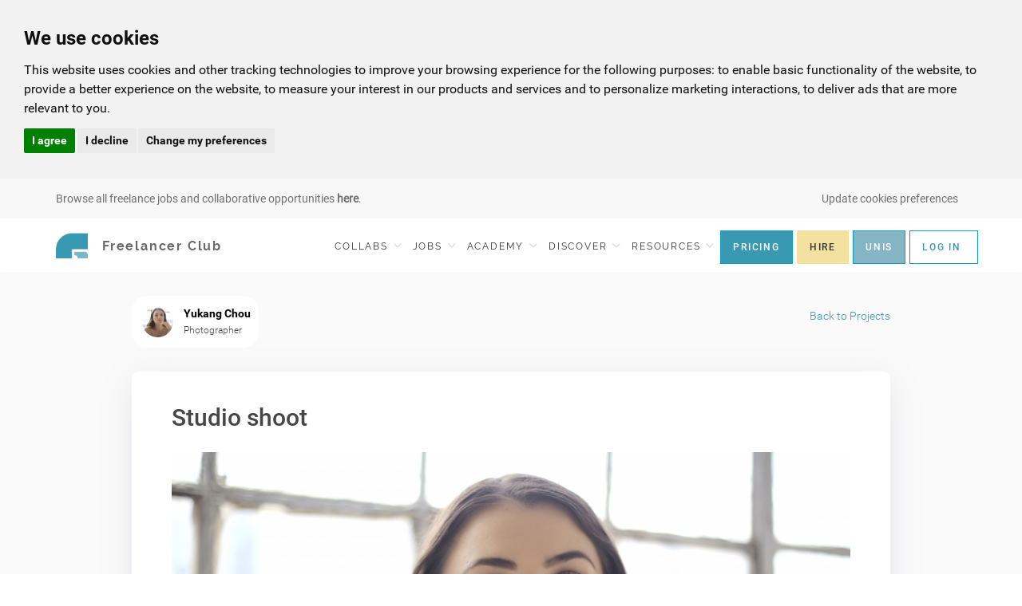

--- FILE ---
content_type: text/css; charset=utf-8
request_url: https://freelancerclub.net/assets/cache/school_projects_projects_mod.css
body_size: 281
content:
.project-search {
    padding-top: 20px;
    text-align: center;
    padding-bottom: 20px;
    background-color: #ffffff;
}

.project-other-filters {
    margin-top:30px;
}

.project-other-filters input, .project-other-filters select {
    background-color: #ffffff;
    height: 40px;
    padding-left: 15px;
    padding-right: 15px;
    width: 180px;
}

.bg-image-wrapper {
    position: relative;
}

.bg-image-wrapper i {
    position: absolute;
    top: 10px;
    right: 10px;
}

@media (max-width: 768px) {
    .project-other-filters select, .project-other-filters input {
        width: 100%;
        margin-bottom:5px;
    }

}
